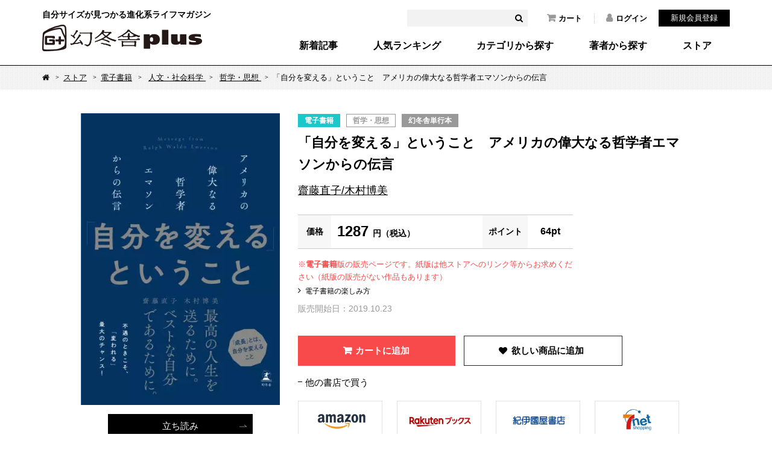

--- FILE ---
content_type: text/html; charset=UTF-8
request_url: https://www.gentosha.jp/store/ebook/detail/10055
body_size: 48853
content:
<!DOCTYPE html>
<html lang="ja" class="noJS">
<head>
<!-- Google Tag Manager -->
<script>(function(w,d,s,l,i){w[l]=w[l]||[];w[l].push({'gtm.start':
new Date().getTime(),event:'gtm.js'});var f=d.getElementsByTagName(s)[0],
j=d.createElement(s),dl=l!='dataLayer'?'&l='+l:'';j.async=true;j.src=
'https://www.googletagmanager.com/gtm.js?id='+i+dl;f.parentNode.insertBefore(j,f);
})(window,document,'script','dataLayer','GTM-T4F4ZN');</script>
<!-- End Google Tag Manager -->
<meta charset="utf-8">
<meta name="Description" content="本書はアメリカの偉大なる哲学者・エマソンの思想を「会話形式」でわかりやすく解説した本である。日本ではあまり知られていないが、近代アメリカの成功者でエマソンに感化されなかった人はいないといわれるほど、その思想は自己啓発と成功哲学の源流となっている。 オバマ元大統領やニーチェのほか、日本では福沢諭吉や宮沢賢治にも大きな影響を与えている。一度きりの人生、誰もがベストの自分で最高の人生を送りたいと思うだろう。それを可能にするメソッドをふんだんに盛り込んだ一冊である。">
<meta property="fb:app_id" content="561731277230943" />
<meta property="og:locale" content="ja_JP" />
<meta property="og:site_name" content="幻冬舎plus" />
<meta property="og:title" content="齋藤直子/木村博美『「自分を変える」ということ　アメリカの偉大なる哲学者エマソンからの伝言』 - 幻冬舎plus" />
<meta property="og:image" content="https://img.gentosha.jp/_p_uploads_/item/20522_122602171_l.jpg?p=p-book-ogp" />
<meta property="og:type" content="article" />
<meta property="og:url" content="https://www.gentosha.jp/store/ebook/detail/10055" />
<meta name="twitter:url" content="https://www.gentosha.jp/store/ebook/detail/10055" />
<meta property="og:description" content="本書はアメリカの偉大なる哲学者・エマソンの思想を「会話形式」でわかりやすく解説した本である。日本ではあまり知られていないが、近代アメリカの成功者でエマソンに感化されなかった人はいないといわれるほど、その思想は自己啓発と成功哲学の源流となっている。 オバマ元大統領やニーチェのほか、日本では福沢諭吉や宮沢賢治にも大きな影響を与えている。一度きりの人生、誰もがベストの自分で最高の人生を送りたいと思うだろう。それを可能にするメソッドをふんだんに盛り込んだ一冊である。" />
<meta name="twitter:card" content="summary_large_image" />
<meta name="twitter:site" content="@gentoshap" />
<meta name="twitter:title" content="齋藤直子/木村博美『「自分を変える」ということ　アメリカの偉大なる哲学者エマソンからの伝言』 - 幻冬舎plus" />
<meta name="twitter:description" content="本書はアメリカの偉大なる哲学者・エマソンの思想を「会話形式」でわかりやすく解説した本である。日本ではあまり知られていないが、近代アメリカの成功者でエマソンに感化されなかった人はいないといわれるほど、その思想は自己啓発と成功哲学の源流となっている。 オバマ元大統領やニーチェのほか、日本では福沢諭吉や宮沢賢治にも大きな影響を与えている。一度きりの人生、誰もがベストの自分で最高の人生を送りたいと思うだろう。それを可能にするメソッドをふんだんに盛り込んだ一冊である。" />
<meta name="twitter:image" content="https://img.gentosha.jp/_p_uploads_/item/20522_122602171_l.jpg?p=p-book-ogp" />
<link rel="mixi-check-image" type="image/png" href="https://www.gentosha.jp/common/images/logo_icon.png" />
<title>齋藤直子/木村博美『「自分を変える」ということ　アメリカの偉大なる哲学者エマソンからの伝言』 - 幻冬舎plus</title>
<meta http-equiv="X-UA-Compatible" content="IE=edge,chrome=1">
<meta name="format-detection" content="telephone=no,address=no,email=no">
<meta name="viewport" content="width=device-width, initial-scale=1, minimum-scale=1.0, maximum-scale=2.0, user-scalable=yes">
<link rel="shortcut icon" href="/favicon.ico">
<link rel="stylesheet" href="/files/css/common/compress.css"><link rel="stylesheet" href="/files/css/common/print.css"><link rel="stylesheet" href="/files/css/store.css"><script src="/files/js/jquery.js"></script><script src="/files/js/common.js"></script><script src="/files/js/slick.min.js"></script><script src="/files/js/store.js"></script><script>$( function() {
  /***
  *
  * 関数定義
  *
  ***/
  // 既にカートに追加されていればtureが返る
  var isAddedToCart = function(){
    var cartInfo = JSON.parse(localStorage.getItem("jsonCartInfo"));
    if(cartInfo == null){
      return false;
    }

    var productId = '10055';
    for( var i=0; i<cartInfo.length; i++) {
      if(productId == cartInfo[i].product_id) {
        return true;
      }
    }
    return false;
  }

  // SP用に商品説明のHTML構造を編集する
  var editHtmlProductText = function(){
    var $productTextElement = $('#productText');
    $productTextElement.prependTo('.spMoreStoreDetail').removeAttr('id');

    $('.spMoreStoreDetail').wrapInner('<div class="spMoreStoreDetail_inner" />');
    if($('.spMoreStoreDetail_inner').height()>190){
      $('.spMoreStoreDetail').addClass('hide');
    }
    $('.btnSpMore').appendTo('.spMoreStoreDetail');
  }

  /***
  *
  * イベント定義
  *
  ***/
  $(document).ready(function(){
    // 商品説明の構造を編集
    editHtmlProductText();

    // カートボタンの状態を編集
    var cartCheck = isAddedToCart();
    if(cartCheck) {
      $('button.fa-shopping-cart').text('カートに追加済み');
    }
  });
  $('.fa-shopping-cart').on('click', function() {
    $(this).prop("disabled", true);
    var user         = '';
    if(!user){
      if($.trim($(this).text()) == 'カートに追加'){
        var now   = new Date();
        var year  = now.getFullYear();
        var month = ('0' + (now.getMonth()+1)).slice(-2);
        var date  = ('0' + now.getDate()).slice(-2);
        var hour  = ('0' + now.getHours()).slice(-2);
        var min   = ('0' + now.getMinutes()).slice(-2);
        var sec   = ('0' + now.getSeconds()).slice(-2);
        var timestamp = year + "-" + month + "-" + date + " " + hour + ":" + min + ":" + sec;

        var cartInfoEntity   = $.parseJSON('{&quot;product_id&quot;:&quot;10055&quot;,&quot;amount&quot;:1,&quot;create_time&quot;:&quot;&quot;,&quot;update_time&quot;:&quot;&quot;}'.replace(/&quot;/g, '"'));
        cartInfoEntity.create_time = timestamp;
        cartInfoEntity.update_time = timestamp;

        var cartInfo = JSON.parse(localStorage.getItem("jsonCartInfo"));
        if(cartInfo == null) {
          cartInfo = [cartInfoEntity];
        }else{
          cartInfo.push(cartInfoEntity);
        }

        localStorage.setItem('jsonCartInfo', JSON.stringify(cartInfo));
      }
      location.href = '/cart/';
    }else{
      if($.trim($(this).text()) == 'カートに追加'){
        var productId    = '10055';
        location.href = '/store/add/cart/' + productId;
      }else{
        location.href = '/cart/';
      }
    }
  });
  $('.btnWish').on('click', function() {
    // 既に追加されている場合、なにも起こらない
    if($('.btnWish label input').is(':disabled')){
      return false;
    }

    // 2重クリック防止
    $('.btnWish label input').attr('disabled', true);

    // 未ログインの場合、押下しても「追加済み」にならないようにする
    var user         = '';
    if(!user){
      $('.btnWish label input').prop('checked', false);
    }

    // リダイレクト
    var productId    = '10055';
    location.href = '/store/add/wish/' + productId;
  });
  $('.btnRead').on('click', function() {
    // リダイレクト
    var productId    = '10055';
    location.href = '/store/read/' + productId;
  });
});
</script><script src="/files/js/search_get.js"></script>
<script type="application/ld+json">
{
	"@context": "https://schema.org/",
	"@type": "Product",
	"name": "「自分を変える」ということ　アメリカの偉大なる哲学者エマソンからの伝言",
	"image": [
		"https://img.gentosha.jp/_p_uploads_/item/20522_122602171_l.jpg?p=p-book-ogp"
	],
	"description": "本書はアメリカの偉大なる哲学者・エマソンの思想を「会話形式」でわかりやすく解説した本である。日本ではあまり知られていないが、近代アメリカの成功者でエマソンに感化されなかった人はいないといわれるほど、その思想は自己啓発と成功哲学の源流となっている。 オバマ元大統領やニーチェのほか、日本では福沢諭吉や宮沢賢治にも大きな影響を与えている。一度きりの人生、誰もがベストの自分で最高の人生を送りたいと思うだろう。それを可能にするメソッドをふんだんに盛り込んだ一冊である。",
	"sku": "10055",
	"brand": {
		"@type": "Brand",
		"name": "幻冬舎単行本"
	},
	"offers": {
		"@type": "Offer",
		"priceCurrency": "JPY",
		"price": 1287,
		"availability": "https://schema.org/InStock"
	}
}
</script>
</head>

<body>
<!-- Google Tag Manager (noscript) -->
<noscript><iframe src="https://www.googletagmanager.com/ns.html?id=GTM-T4F4ZN"
height="0" width="0" style="display:none;visibility:hidden"></iframe></noscript>
<!-- End Google Tag Manager (noscript) -->

<div id="container">

<header id="header">
	<div class="headerInner">
		<div class="siteID"><a href="/"><span>自分サイズが見つかる進化系ライフマガジン</span><img src="/files/img/common/siteID.png" width="265" height="44" alt="幻冬舎plus"></a></div>
		<div class="hdSearch">
			<form>
				<input type="text" name="keyword" id="headerKeyword" value="" />
				<button id="headerSearchBtn"><i class="fa fa-search"></i></button>
			</form>
		</div>
		<ul class="hdNav">
			<li><a href="/cart/"><i class="fa fa-shopping-cart"></i>カート</a></li>
							<li><a href="/customer/login/"><i class="fa fa-user"></i>ログイン</a></li>
			</ul>
			<div class="hdMember"><a href="/customer/regist/input/">新規会員登録</a></div>
					<nav class="globalNav">
			<ul>
				<li><a href="/latest/">新着記事</a></li>
				<li><a href="/ranking/">人気ランキング</a></li>
				<li><a href="/topic/">カテゴリから探す</a></li>
				<li><a href="/author/">著者から探す</a></li>
				<li><a href="/store/">ストア</a></li>
			</ul>
		</nav>
	</div>
	<nav class="spGlobalNav">
		<ul>
			<li><a href="/ranking/"><span>人気</span></a></li>
			<li><a href="/topic/"><span>カテゴリ</span></a></li>
			<li><a href="/author/"><span>著者</span></a></li>
			<li><a href="/store/"><span>ストア</span></a></li>
		</ul>
	</nav>
	<div class="spBtnMember"><a href="javascript:void(0);"><img src="/files/img/common/sp_btn_member.png" width="24" height="24"></a></div>
	<div class="spBtnLoggedIn"><a href="javascript:void(0);"><img src="/files/img/common/sp_btn_loggedin.png" width="24" height="24"></a></div>
	<div class="spBtnSearch"><a href="javascript:void(0);"><img src="/files/img/common/sp_btn_search.png" width="24" height="24"></a></div>
	<div class="spMember">
		<form method="post" accept-charset="utf-8" action="/customer/login/"><div style="display:none;"><input type="hidden" name="_csrfToken" autocomplete="off" value="xsxnJPUjQAfBDaoYJX5wO2zPsRzfWmPkbiWghFi+cP1b4cx5gKxvrJxQBQjINWEcsqE5ydwOOmvVgTJdwviz2sWgHoSWGntGXP6GJe1pUt0MEZOzatpFymvV+x+wyVmaqDY9OasDUimKx1z562tcWQ=="></div>			<input type="hidden" name="spFlg" value="1">			<p>ログイン</p>
			<dl>
								<dt>メールアドレス</dt>
				<dd><input type="text" name="email" label="" class="" placeholder="" value=""></dd>
				<dt>パスワード</dt>
				<dd><input type="password" name="password" label="" class="" placeholder="" value=""></dd>
			</dl>
			<div class="btnLogin"><button type="submit">ログイン</button></div>
			<div class="btnPW"><a href="/reminder/old/input/">パスワードを忘れた方へ</a></div>
		<div style="display:none;"><input type="hidden" name="_Token[fields]" autocomplete="off" value="36400568f91c4f7b6605b2fb5f8f1b3ece519bfe%3AspFlg"><input type="hidden" name="_Token[unlocked]" autocomplete="off" value=""></div></form>		<div class="assigned">
			<a href="/customer/regist/input/">新規会員登録</a>
		</div>
	</div>
	<div class="spLoggedIn">
		<ul class="spMenuList">
			<li><a href="/customer/">マイページトップ</a></li>
			<li><a href="/cart/">カート</a></li>
			<li><a href="/customer/news/">お知らせ</a></li>
			<li><a href="/customer/follow/">フォロー一覧</a></li>
			<li><a href="/customer/qtsbookshelf/">本棚</a></li>
			<li><a href="/customer/order/">購入履歴</a></li>
			<li><a href="/customer/application/">応募履歴</a></li>
			<li><a href="/customer/wishlist/">欲しい商品</a></li>
			<li><a href="/customer/point/">ポイント確認</a></li>
			<li><a href="/secretcode/">シークレットコード入力</a></li>
		</ul>
	</div>
	<div class="spSearch">
		<div class="formWrapper">
			<form>
				<input type="text" name="keyword" id="headerKeywordSP" value="" />
				<button id="headerSearchBtnSP"><i class="fa fa-search"></i></button>
			</form>
		</div>
		<ul class="spMenuList">
			<li><a href="/latest/">新着記事</a></li>
			<li><a href="/ranking/">人気ランキング</a></li>
			<li><a href="/topic/">カテゴリ・タグから探す</a>
				<ul class="cat">
											<li><a href="/topic/living/" class="living">生き方</a></li>
											<li><a href="/topic/skill/" class="skill">暮らし術</a></li>
											<li><a href="/topic/society/" class="society">社会・教養</a></li>
											<li><a href="/topic/reading/" class="reading">読書</a></li>
											<li><a href="/topic/comic/" class="comic">マンガ</a></li>
											<li><a href="/topic/news/" class="news">お知らせ</a></li>
									</ul>
			</li>
			<li><a href="/author/">著者から探す</a></li>
			<li>
				<a href="/store/">ストア</a>
				<ul class="cat">
					<li><a href="/store/ebook/">電子書籍</a></li>
					<li><a href="/store/event/">イベントチケット</a></li>
					<li><a href="/store/voice/">音声コンテンツ</a></li>
					<li><a href="/store/goods/">グッズ</a></li>
				</ul>
			</li>
		</ul>
		<div class="spSearchNav">
			<ul>
				<li><a href="/info/">このサイトについて</a></li>
				<li><a href="/info/faq/howto/">サイトの使い方</a></li>
				<li><a href="/info/howtouse/">電子書籍・音声コンテンツの楽しみ方</a></li>
				<li><a href="/info/membership/">会員特典</a></li>
				<li><a href="/info/gpoint/">幻冬舎ポイントとは？</a></li>
				<li><a href="/info/faq/">よくある質問（ヘルプ）</a></li>
				<li><a href="/contact/">お問い合わせ</a></li>
				<li><a href="/info/terms/">利用規約</a></li>
				<li><a href="/info/privacy/">プライバシーポリシー</a></li>
				<li><a href="/info/tokusyo/">特定商取引法に基づく表示</a></li>
				<li><a href="/info/sitemap/">サイトマップ</a></li>
			</ul>
			<div class="banner"><a href="https://www.gentosha.co.jp/" target="_blank"><img src="/files/img/common/ft_banner.png" width="195" height="36" alt=""></a></div>
		</div>
	</div>
</header><!-- /header -->

<noscript><p id="noscript">当サイトでは、JavaScriptを使用しております。<br>
JavaScriptを有効にしていただきますと、より快適にご覧いただけます。</p></noscript>
<!-- パンくずリスト -->
<div id="topicPath">
  <ol>
    <li><a href="/" class="fa fa-home"><span>Home</span></a></li>
    <li><a href="/store/">ストア</a></li>
    <li><a href="/store/ebook/">電子書籍</a></li>
          <li>
        <a href="/store/ebook/category/1400/null">
          人文・社会科学        </a>
      </li>
      <li>
        <a href="/store/ebook/category/1400/1401">
          哲学・思想        </a>
      </li>
        <li>「自分を変える」ということ　アメリカの偉大なる哲学者エマソンからの伝言</li>
  </ol>
</div>

<div id="storeDetailSecHead">
  <!-- 商品の属性 -->
  <ul class="itemCatList">
    <!-- 商品種別 -->
    <li class="catEbooks">
      <a href="/store/ebook/">
        電子書籍      </a>
    </li>
    <!-- カテゴリー -->
                            <li class="catBusiness">
            <a href="/store/ebook/category/1400/1401">
              哲学・思想            </a>
          </li>
                      <!-- レーベル -->
          <li class="catNewsPicks">
        <a href="/store/ebook/label/幻冬舎単行本">
          幻冬舎単行本        </a>
      </li>
          </ul>

  <!-- サムネイル（PC版） -->
  <!-- モバイル版は商品詳細でサムネを表示する -->
  <div class="storeDetailThumb _isPC">
          <figure class="fig">
        <img src="https://img.gentosha.jp/_p_uploads_/item/20522_122602171_l.jpg?p=p-book" alt="">
      </figure>
        <div class="btnStyle05">
      <a href="/store/readSample/10055">
        立ち読み
      </a>
    </div>
    <!-- PC版 SNSリスト -->
    <div class="snsList01">
      <ul>
        <li class="iconTw">
          <a href="https://x.com/intent/post?ref_src=twsrc%5Etfw&url=https://www.gentosha.jp/store/ebook/detail/10055&text=齋藤直子/木村博美『「自分を変える」ということ　アメリカの偉大なる哲学者エマソンからの伝言』 - 幻冬舎plus" onClick="window.open(this.href, 'tweetwindow', 'width=650, height=450, personalbar=0, toolbar=0, scrollbars=1, sizable=1'); return false;" rel="nofollow">
            <span class="twitter-count">&nbsp;</span>
          </a>
        </li>
        <li class="iconFb">
          <a href="http://www.facebook.com/share.php?u=https://www.gentosha.jp/store/ebook/detail/10055" onclick="window.open(this.href, 'FBwindow', 'width=650, height=450, menubar=no, toolbar=no, scrollbars=yes'); return false;">
            <span class="facebook-count">&nbsp;</span>
          </a>
        </li>
        <li class="iconHb">
          <a onclick="window.open(this.href, 'Hatena', 'width=650, height=450, menubar=no, toolbar=no, scrollbars=yes'); return false;" href="http://b.hatena.ne.jp/add?mode=confirm&url=https://www.gentosha.jp/store/ebook/detail/10055&title=「自分を変える」ということ　アメリカの偉大なる哲学者エマソンからの伝言＜＞齋藤直子/木村博美－幻冬舎plus">
            <span class="hatebu-count">&nbsp;</span>
          </a>
        </li>
      </ul>
    </div>
  </div>

  <!-- 商品情報 -->
  <div class="storeDetailInfo">
          <figure class="fig _isSP">
        <img src="https://img.gentosha.jp/_p_uploads_/item/20522_122602171_l.jpg?p=p-book" alt="">
      </figure>
        <div class="itemOutline">
      <!-- シリーズ -->
      
      <!-- 商品名 -->
      <h2>
        「自分を変える」ということ　アメリカの偉大なる哲学者エマソンからの伝言      </h2>

      <!-- 著者 -->
      <p class="textAuthor">
                                          <a href="/store/ebook/author/齋藤直子/木村博美">
              齋藤直子/木村博美            </a>
                        </p>

      <!-- 立ち読み SP版 -->
      <div class="btnStyle05 _isSP">
        <a href="/store/readSample/10055">
          立ち読み
        </a>
      </div>
    </div>


    <!-- 価格/ポイント -->
    <dl class="defPrice">
      <!-- セール情報が未定 -->
      <!-- 暫定でproduct_infoから取得 -->
      <dt>
        価格
      </dt>
              <dd>
          1287          <small>
            円（税込）
          </small>
        </dd>
      
      <!-- ポイント情報 -->
      <dt>
        ポイント
      </dt>
      <dd>
                  64pt
              </dd>
    </dl>

    <!-- サブ情報 -->
    <p class="textDate _isSP">
                  販売開始日：2019.10.23              </p>
    <p class="textPriceNote">
      ※<strong>電子書籍</strong>版の販売ページです。紙版は他ストアへのリンク等からお求めください（紙版の販売がない作品もあります）
    </p>
    <p class="textPriceLink linkStyle01">
      <a href="/info/howtouse/">
        電子書籍の楽しみ方
      </a>
    </p>
    <p class="textDate _isPC">
                  販売開始日：2019.10.23              </p>

    <!-- ボタンリスト -->
                  <div class="btnForm01 btnCart">
                    <button type="button" class="fa fa-shopping-cart">カートに追加
                  </div>
        <div class="btnWish">
          <label>
            <input type="checkbox" >
            <span>
              &nbsp;
            </span>
          </label>
        </div>
          
          <!-- 外部サイトへのリンク -->
      <h3 class="externalLinkTtl">他の書店で買う</h3>

      <p class="textAmazonLink linkStyle01">
                  <!-- amazonへのリンク -->
          <a href="https://www.amazon.co.jp/dp/B07YZJ3CND?tag=gentoshaplus-22" target="_blank">
            <img src="/files/img/common/btn_amazon.jpg" alt="Amazonで買う">
          </a>
                          <!-- 楽天ブックスへのリンク -->
          <a href="https://hb.afl.rakuten.co.jp/ichiba/1e8d2c83.f004f17b.1e8d2c84.0b296080/_RTLink16550?pc=https%3A%2F%2Fitem.rakuten.co.jp%2Frakutenkobo-ebooks%2F801e80e575e6300296aa9f03f867ae77%2F&link_type=text&ut=eyJwYWdlIjoiaXRlbSIsInR5cGUiOiJ0ZXh0Iiwic2l6ZSI6IjI0MHgyNDAiLCJuYW0iOjEsIm5hbXAiOiJyaWdodCIsImNvbSI6MSwiY29tcCI6ImRvd24iLCJwcmljZSI6MCwiYm9yIjoxLCJjb2wiOjEsImJidG4iOjEsInByb2QiOjAsImFtcCI6ZmFsc2V9" rel="nofollow" target="_blank">
            <img src="/files/img/common/btn_rakuten.jpg" alt="楽天ブックスで買う">
          </a>
                                    <!-- 紀伊國屋書店へのリンク -->
          <a href="//ck.jp.ap.valuecommerce.com/servlet/referral?sid=3561749&pid=886849984&vc_url=https%3A%2F%2Fwww.kinokuniya.co.jp%2Ff%2Fdsg-01-9784344035270" rel="nofollow" target="_blank">
            <img src="/files/img/common/btn_kinokuniya.jpg" alt="紀伊國屋書店で買う">
          </a>
          <!-- セブンネットへのリンク -->
          <a href="//ck.jp.ap.valuecommerce.com/servlet/referral?sid=3561749&pid=886850000&vc_url=https%3A%2F%2F7net.omni7.jp%2Fdetail_isbn%2F9784344035270" rel="nofollow" target="_blank">
            <img src="/files/img/common/btn_7net.jpg" alt="セブンネットで買う">
          </a>
              </p>
      </div>
</div>

<div id="content">
	<div id="main">
    


<div class="storeDetail">
  <div id="productText">
    <p>本書はアメリカの偉大なる哲学者・エマソンの思想を「会話形式」でわかりやすく解説した本である。日本ではあまり知られていないが、近代アメリカの成功者でエマソンに感化されなかった人はいないといわれるほど、その思想は自己啓発と成功哲学の源流となっている。 オバマ元大統領やニーチェのほか、日本では福沢諭吉や宮沢賢治にも大きな影響を与えている。一度きりの人生、誰もがベストの自分で最高の人生を送りたいと思うだろう。それを可能にするメソッドをふんだんに盛り込んだ一冊である。</p>  </div>
  <div class="btnSpMore btnStyle00"><a href="javascript:void(0);" class="fa fa-plus">続きを見る</a></div>
  <div class="spMoreStoreDetail">
    <!-- ボタン -->
                  <div class="btnForm01 btnCart">
                    <button type="button" class="fa fa-shopping-cart">カートに追加
                  </div>
            </div>

  <!-- 注意事項 -->
      
<!-- 電子書籍 -->
<div class="storeDetailNote">
  <dl>
    <dt class="fa fa-exclamation-triangle">
      幻冬舎plusでの読書にはインターネット通信（オンライン）環境が必要です。
    </dt>
    <dd>
      ※特に、画像が多い本やコミック作品を読む際は通信するデータ量が多いため、高速なブロードバンド通信環境を推奨いたします。
    </dd>
  </dl>
  <div class="btnStyle07">
    <a href="/info/howtouse/">
      電子書籍の楽しみ方
    </a>
  </div>
</div>

</div>

<!-- コメント（twitter） -->

  <!-- 関連記事 -->


<!-- モバイル版 SNSリスト -->
<div class="snsList01 _isSP" style="margin-bottom: 40px;">
  <ul>
    <li class="iconTw">
      <a href="https://x.com/intent/post?ref_src=twsrc%5Etfw&url=https://www.gentosha.jp/store/ebook/detail/10055&text=齋藤直子/木村博美『「自分を変える」ということ　アメリカの偉大なる哲学者エマソンからの伝言』 - 幻冬舎plus" onClick="window.open(this.href, 'tweetwindow', 'width=650, height=450, personalbar=0, toolbar=0, scrollbars=1, sizable=1'); return false;" rel="nofollow">
        <span class="twitter-count">&nbsp;</span>
      </a>
    </li>
    <li class="iconFb">
      <a href="http://www.facebook.com/share.php?u=https://www.gentosha.jp/store/ebook/detail/10055" onclick="window.open(this.href, 'FBwindow', 'width=650, height=450, menubar=no, toolbar=no, scrollbars=yes'); return false;">
        <span class="facebook-count">&nbsp;</span>
      </a>
    </li>
    <li class="iconHb">
      <a onclick="window.open(this.href, 'Hatena', 'width=650, height=450, menubar=no, toolbar=no, scrollbars=yes'); return false;" href="http://b.hatena.ne.jp/add?mode=confirm&url=https://www.gentosha.jp/store/ebook/detail/10055&title=「自分を変える」ということ　アメリカの偉大なる哲学者エマソンからの伝言＜＞齋藤直子/木村博美－幻冬舎plus">
        <span class="hatebu-count">&nbsp;</span>
      </a>
    </li>
    <li class="iconLn">
      <a href="http://line.me/R/msg/text/?https://www.gentosha.jp/store/ebook/detail/10055">
        <span>&nbsp;</span>
      </a>
    </li>
  </ul>
</div>

<h2 class="title01 spTitleInner">この商品を買った人はこんな商品も買っています</h2>
<div class="bookList01 slickSlider">
      <article class="article catEbooks">
      <a href="/store/ebook/detail/255">
                  <figure class="fig">
            <img src="https://img.gentosha.jp/_p_uploads_/item/20522_1008507_l.jpg?p=p-list-product" alt="">
          </figure>
                <h3 class="title">
          阿頼耶識の発見        </h3>
                  <cite>
            横山紘一          </cite>
              </a>
    </article>
      <article class="article catEbooks">
      <a href="/store/ebook/detail/382">
                  <figure class="fig">
            <img src="https://img.gentosha.jp/_p_uploads_/item/20522_1008508_l.jpg?p=p-list-product" alt="">
          </figure>
                <h3 class="title">
          なぜ女と経営者は占いが好きか        </h3>
                  <cite>
            副島隆彦          </cite>
              </a>
    </article>
      <article class="article catEbooks">
      <a href="/store/ebook/detail/383">
                  <figure class="fig">
            <img src="https://img.gentosha.jp/_p_uploads_/item/20522_1014560_l.jpg?p=p-list-product" alt="">
          </figure>
                <h3 class="title">
          なぜ日本人は世界の中で死刑を是とするのか        </h3>
                  <cite>
            森炎          </cite>
              </a>
    </article>
      <article class="article catEbooks">
      <a href="/store/ebook/detail/979">
                  <figure class="fig">
            <img src="https://img.gentosha.jp/_p_uploads_/item/20522_1106210_l.jpg?p=p-list-product" alt="">
          </figure>
                <h3 class="title">
          知識ゼロからのニーチェ入門        </h3>
                  <cite>
            竹田青嗣/西研/藤野美奈子          </cite>
              </a>
    </article>
      <article class="article catEbooks">
      <a href="/store/ebook/detail/1677">
                  <figure class="fig">
            <img src="https://img.gentosha.jp/_p_uploads_/item/20522_1235667_l.jpg?p=p-list-product" alt="">
          </figure>
                <h3 class="title">
          人はなぜ怒るのか        </h3>
                  <cite>
            藤井雅子          </cite>
              </a>
    </article>
      <article class="article catEbooks">
      <a href="/store/ebook/detail/1720">
                  <figure class="fig">
            <img src="https://img.gentosha.jp/_p_uploads_/item/20522_1243127_l.jpg?p=p-list-product" alt="">
          </figure>
                <h3 class="title">
          しない生活 煩悩を静める108のお稽古        </h3>
                  <cite>
            小池龍之介          </cite>
              </a>
    </article>
      <article class="article catEbooks">
      <a href="/store/ebook/detail/1721">
                  <figure class="fig">
            <img src="https://img.gentosha.jp/_p_uploads_/item/20522_1243128_l.jpg?p=p-list-product" alt="">
          </figure>
                <h3 class="title">
          日本人はなぜ美しいのか        </h3>
                  <cite>
            枡野俊明          </cite>
              </a>
    </article>
      <article class="article catEbooks">
      <a href="/store/ebook/detail/1742">
                  <figure class="fig">
            <img src="https://img.gentosha.jp/_p_uploads_/item/20522_1243449_l.jpg?p=p-list-product" alt="">
          </figure>
                <h3 class="title">
          憂鬱になったら、哲学の出番だ！        </h3>
                  <cite>
            田原総一朗/西研          </cite>
              </a>
    </article>
  </div><!-- /bookList01 -->

<input type="hidden" name="product_id" value="10055">
<input type="hidden" name="user_id" value="">
<input type="hidden" name="jsonCartInfo" value="{&quot;product_id&quot;:&quot;10055&quot;,&quot;amount&quot;:1,&quot;create_time&quot;:&quot;&quot;,&quot;update_time&quot;:&quot;&quot;}">
  </div>
  <div id="sub">
    <div id="sub">
	<div class="catList">
		<div class="bannerStore01"><a href="#"><img src="/files/img/common/banner_howto.png" alt="幻冬舎plusの電子書籍・ 音声コンテンツの楽しみ方"></a></div>
		<div class="serachBox">
			<form method="post" accept-charset="utf-8" action="/store/searchByKeyword"><div style="display:none;"><input type="hidden" name="_csrfToken" autocomplete="off" value="xsxnJPUjQAfBDaoYJX5wO2zPsRzfWmPkbiWghFi+cP1b4cx5gKxvrJxQBQjINWEcsqE5ydwOOmvVgTJdwviz2sWgHoSWGntGXP6GJe1pUt0MEZOzatpFymvV+x+wyVmaqDY9OasDUimKx1z562tcWQ=="></div>				<input type="text" name="keywordSearch" placeholder="ストア内検索" value="">				<button><i class="fa fa-search"></i></button>
			<div style="display:none;"><input type="hidden" name="_Token[fields]" autocomplete="off" value="7c3e16910d93adb66bf17a6496e4730b620bc319%3A"><input type="hidden" name="_Token[unlocked]" autocomplete="off" value=""></div></form>		</div>
		<ul>
			<li><a href="/store/ebook/">電子書籍</a></li>
			<li class="hasChild navCat">
				<a href="javascript:void(0);">カテゴリ別</a>
				<ul>
																	<li>
							<a href="/store/ebook/category/1000/null" class="">
								文芸（2609）
							</a>
						</li>
																	<li>
							<a href="/store/ebook/category/1100/null" class="">
								ノンフィクション（367）
							</a>
						</li>
																	<li>
							<a href="/store/ebook/category/1200/null" class="">
								社会・政治（147）
							</a>
						</li>
																	<li>
							<a href="/store/ebook/category/1300/null" class="">
								ビジネス・経済（394）
							</a>
						</li>
																	<li>
							<a href="/store/ebook/category/1400/null" class="">
								人文・社会科学（343）
							</a>
						</li>
																	<li>
							<a href="/store/ebook/category/1500/null" class="">
								科学（60）
							</a>
						</li>
																	<li>
							<a href="/store/ebook/category/1600/null" class="">
								語学（28）
							</a>
						</li>
																	<li>
							<a href="/store/ebook/category/1700/null" class="">
								医学（88）
							</a>
						</li>
																	<li>
							<a href="/store/ebook/category/1800/null" class="">
								芸術（38）
							</a>
						</li>
																	<li>
							<a href="/store/ebook/category/1900/null" class="">
								趣味・実用（273）
							</a>
						</li>
																	<li>
							<a href="/store/ebook/category/2000/null" class="">
								暮らし・生活（442）
							</a>
						</li>
																	<li>
							<a href="/store/ebook/category/2100/null" class="">
								コンピュータ（10）
							</a>
						</li>
																	<li>
							<a href="/store/ebook/category/2200/null" class="">
								写真集（69）
							</a>
						</li>
																	<li>
							<a href="/store/ebook/category/2300/null" class="">
								ガイド（13）
							</a>
						</li>
																	<li>
							<a href="#" class="">
								辞事典（0）
							</a>
						</li>
																	<li>
							<a href="/store/ebook/category/2500/null" class="">
								参考書・問題集（97）
							</a>
						</li>
																	<li>
							<a href="/store/ebook/category/2600/null" class="">
								資格・検定（5）
							</a>
						</li>
																	<li>
							<a href="/store/ebook/category/2700/null" class="">
								雑誌（95）
							</a>
						</li>
																	<li>
							<a href="/store/ebook/category/2800/null" class="">
								コミック（457）
							</a>
						</li>
																	<li>
							<a href="/store/ebook/category/2900/null" class="">
								海外・翻訳（11）
							</a>
						</li>
																	<li>
							<a href="/store/ebook/category/3000/null" class="">
								オーディオブック（1）
							</a>
						</li>
																	<li>
							<a href="#" class="">
								その他種別（0）
							</a>
						</li>
										<li><a href="/store/category/" class="">カテゴリ一覧</a></li>
				</ul>
			</li>
			<li class="hasChild navAuthor"><a href="javascript:void(0);">著者別</a>
				<ul>
											<li><a href="/store/author/#a">あ行</a></li>
											<li><a href="/store/author/#ka">か行</a></li>
											<li><a href="/store/author/#sa">さ行</a></li>
											<li><a href="/store/author/#ta">た行</a></li>
											<li><a href="/store/author/#na">な行</a></li>
											<li><a href="/store/author/#ha">は行</a></li>
											<li><a href="/store/author/#ma">ま行</a></li>
											<li><a href="/store/author/#ya">や行</a></li>
											<li><a href="/store/author/#ra">ら行</a></li>
											<li><a href="/store/author/#wa">わ行</a></li>
											<li><a href="/store/author/#other">その他</a></li>
									</ul>
			</li>
			<li class="hasChild navlabel"><a href="javascript:void(0);">レーベル別</a>
				<ul>
											<li>
							<a href="/store/ebook/label/幻冬舎文庫">
								幻冬舎文庫							</a>
						</li>
											<li>
							<a href="/store/ebook/label/幻冬舎新書">
								幻冬舎新書							</a>
						</li>
											<li>
							<a href="/store/ebook/label/幻冬舎単行本">
								幻冬舎単行本							</a>
						</li>
											<li>
							<a href="/store/ebook/label/幻冬舎アウトロー文庫">
								幻冬舎アウトロー文庫							</a>
						</li>
											<li>
							<a href="/store/ebook/label/幻冬舎時代小説文庫">
								幻冬舎時代小説文庫							</a>
						</li>
											<li>
							<a href="/store/ebook/label/幻冬舎文庫">
								幻冬舎文庫							</a>
						</li>
											<li>
							<a href="/store/ebook/label/幻冬舎単行本">
								幻冬舎単行本							</a>
						</li>
											<li>
							<a href="/store/ebook/label/幻冬舎単行本">
								幻冬舎単行本							</a>
						</li>
											<li>
							<a href="/store/ebook/label/幻冬舎新書ゴールド">
								幻冬舎新書ゴールド							</a>
						</li>
											<li>
							<a href="/store/ebook/label/幻冬舎ノベルス">
								幻冬舎ノベルス							</a>
						</li>
											<li>
							<a href="/store/ebook/label/GOETHE">
								GOETHE							</a>
						</li>
											<li>
							<a href="/store/ebook/label/幻冬舎エデュケーション新書">
								幻冬舎エデュケーション新書							</a>
						</li>
											<li>
							<a href="/store/ebook/label/GINGER">
								GINGER							</a>
						</li>
											<li>
							<a href="/store/ebook/label/ゲーテビジネス新書">
								ゲーテビジネス新書							</a>
						</li>
											<li>
							<a href="/store/ebook/label/幻冬舎plus＋">
								幻冬舎plus＋							</a>
						</li>
											<li>
							<a href="/store/ebook/label/幻冬単行本">
								幻冬単行本							</a>
						</li>
											<li>
							<a href="/store/ebook/label/幻冬舎plus＋">
								幻冬舎plus＋							</a>
						</li>
											<li>
							<a href="/store/ebook/label/PONTOON">
								PONTOON							</a>
						</li>
											<li>
							<a href="/store/ebook/label/GREEN GORA">
								GREEN GORA							</a>
						</li>
											<li>
							<a href="/store/ebook/label/エキサイトeブックス">
								エキサイトeブックス							</a>
						</li>
											<li>
							<a href="/store/ebook/label/NewsPicks Book">
								NewsPicks Book							</a>
						</li>
											<li>
							<a href="/store/ebook/label/あの人は、なぜあなたをモヤモヤさせるのか">
								あの人は、なぜあなたをモヤモヤさせるのか							</a>
						</li>
											<li>
							<a href="/store/ebook/label/幻冬舎よしもと文庫">
								幻冬舎よしもと文庫							</a>
						</li>
											<li>
							<a href="/store/ebook/label/ピクシブ文芸">
								ピクシブ文芸							</a>
						</li>
											<li>
							<a href="/store/ebook/label/NewsPicks Magazine">
								NewsPicks Magazine							</a>
						</li>
											<li>
							<a href="/store/ebook/label/EXODUS">
								EXODUS							</a>
						</li>
											<li>
							<a href="/store/ebook/label/News Picks Brand Book">
								News Picks Brand Book							</a>
						</li>
											<li>
							<a href="/store/ebook/label/幻冬舎plus＋">
								幻冬舎plus＋							</a>
						</li>
											<li>
							<a href="/store/ebook/label/幻冬舎plus＋">
								幻冬舎plus＋							</a>
						</li>
											<li>
							<a href="/store/ebook/label/幻夏舎">
								幻夏舎							</a>
						</li>
										<li><a href="/store/label/">レーベル一覧</a></li>
				</ul>
			</li>
			<li><a href="/store/event/">イベントチケット</a></li>
			<li><a href="/store/voice/">音声コンテンツ</a></li>
			<li><a href="/store/goods/">グッズ</a></li>
		</ul>
	</div>

	<div class="subRanking">
		<h2 class="ranking">人気ランキング - 電子書籍 -</h2>
		<div class="articleList02">
																	<article class="article">
						<a href="/store/ebook/detail/12642">
															<figure class="fig">
									<span class="num">
										1									</span>
									<span class="img">
										<img src="https://img.gentosha.jp/_p_uploads_/item/20522_130020216_l.jpg?p=p-book-side" alt="">
									</span>
								</figure>
														<div class="textArea">
								<h3 class="title">偽善者　50歳の節目に、50人が語る“本当”の前澤友作</h3>
								<cite class="cite">箕輪厚介/幻冬舎編集部</cite>
							</div>
						</a>
					</article>
														<article class="article">
						<a href="/store/ebook/detail/12498">
															<figure class="fig">
									<span class="num">
										2									</span>
									<span class="img">
										<img src="https://img.gentosha.jp/_p_uploads_/item/20522_129327737_l.jpg?p=p-book-side" alt="">
									</span>
								</figure>
														<div class="textArea">
								<h3 class="title">百年の時効</h3>
								<cite class="cite">伏尾美紀</cite>
							</div>
						</a>
					</article>
														<article class="article">
						<a href="/store/ebook/detail/12658">
															<figure class="fig">
									<span class="num">
										3									</span>
									<span class="img">
										<img src="https://img.gentosha.jp/_p_uploads_/item/20522_130143010_l.jpg?p=p-book-side" alt="">
									</span>
								</figure>
														<div class="textArea">
								<h3 class="title">プラネタリア</h3>
								<cite class="cite">佐藤航陽/渡邉賢一</cite>
							</div>
						</a>
					</article>
														<article class="article">
						<a href="/store/ebook/detail/12469">
															<figure class="fig">
									<span class="num">
										4									</span>
									<span class="img">
										<img src="https://img.gentosha.jp/_p_uploads_/item/20522_129238292_l.jpg?p=p-book-side" alt="">
									</span>
								</figure>
														<div class="textArea">
								<h3 class="title">世界経済の死角</h3>
								<cite class="cite">河野龍太郎/唐鎌大輔</cite>
							</div>
						</a>
					</article>
														<article class="article">
						<a href="/store/ebook/detail/12532">
															<figure class="fig">
									<span class="num">
										5									</span>
									<span class="img">
										<img src="https://img.gentosha.jp/_p_uploads_/item/20522_129497280_l.jpg?p=p-book-side" alt="">
									</span>
								</figure>
														<div class="textArea">
								<h3 class="title">成長以外、全て死</h3>
								<cite class="cite">中野優作</cite>
							</div>
						</a>
					</article>
									</div>
		<div class="btnStyle02"><a href="/ranking/#book">もっと見る</a></div>
	</div>

	<div class="banner">
		<ul>
							<li>
											<a href="https://www.gentosha.jp/store/ebook/detail/12671">
							<img src="/files/uploads/banner/1768529797_side_menu_lower_img_1.jpg" alt="橋本愛20代ラスト写真集『MOOD BOARD：』">
						</a>
									</li>
							<li>
											<a href="https://www.gentosha.jp/store/ebook/detail/12672">
							<img src="/files/uploads/banner/1768529797_side_menu_lower_img_2.jpg" alt="奇跡のバックホームから、栄光のバックホームへ">
						</a>
									</li>
							<li>
											<a href="https://www.youtube.com/@gentoshap" target="_blank">
							<img src="/files/uploads/banner/1745228372_side_menu_lower_img_3.jpg" alt="動画でも！幻冬舎plusチャンネル">
						</a>
									</li>
									<li><a href="/store/ebook/"><img src="/files/img/common/banner_sub_04.jpg" alt="新刊情報"></a></li>
						<li><a href="/article/present/"><img src="/files/img/common/banner_sub_05.jpg" alt="プレゼント情報"></a></li>
						<li><a href="https://twitter.com/gentoshap/" target="_blank"><img src="/files/img/common/banner_sub_06.jpg" alt="Twitter @gentoshap"></a></li>
		</ul>
	</div>

	</div><!-- /sub -->
  </div>
</div>


<div id="privilege">
	<div class="privilegeInner">
		<h2>幻冬舎plusでできること</h2>
		<ul><!--
			--><li><div><img src="/files/img/top/privilege_img_01.png" alt="日々更新する多彩な連載が読める！"><p>日々更新する<br>多彩な連載が読める！</p></div></li><!--
			--><li><div><img src="/files/img/top/privilege_img_02.png" alt="専用アプリなしで電子書籍が読める！"><p>専用アプリなしで<br>電子書籍が読める！</p></div></li><!--
			--><li><div><img src="/files/img/top/privilege_img_03.png" alt="おトクなポイントが貯まる・使える！"><p>おトクなポイントが<br>貯まる・使える！</p></div></li><!--
			--><li><div><img src="/files/img/top/privilege_img_04.png" alt="会員限定イベントに参加できる！"><p>会員限定イベントに<br>参加できる！</p></div></li><!--
			--><li><div><img src="/files/img/top/privilege_img_05.png" alt="プレゼント抽選に応募できる！"><p>プレゼント抽選に<br>応募できる！</p></div></li><!--
		--></ul>
		<dl>
			<dt><span>無料！</span></dt>
			<dd><a href="/info/faq/regist/"><i class="fa fa-pencil" aria-hidden="true"></i>会員登録はこちらから</a></dd>
			<dd><a href="/info/membership/">無料会員特典について詳しくはこちら</a></dd>
		</dl>
	</div>
</div>	
<!-- /privilege -->
<div id="pagetop">
	<a href="#container"><img src="/files/img/common/pagetop.png" width="32" height="17" loading="lazy"><span>PAGETOP</span></a>
</div>
<footer id="footer">
	<div class="ft01">
		<div class="ft01_01">
			<p>自分サイズが見つかる進化系ライフマガジン</p>
			<h2 class="siteID"><a href="/"><img src="/files/img/common/siteID.png" width="220" height="36" alt="幻冬舎plus" loading="lazy"></a></h2>
			<ul>
				<li><a href="/cart/"><i class="fa fa-shopping-cart"></i>カート</a></li>
									<li><a href="/customer/login/"><i class="fa fa-user"></i>ログイン</a></li>
							</ul>
		</div>
		<div class="ft01_02">
			<nav class="colL">
				<ul>
					<li><a href="/">トップ</a></li>
					<li><a href="/latest/">新着記事一覧</a></li>
					<li><a href="/ranking/#daily">人気記事一覧</a></li>
					<li><a href="/series/">連載一覧</a></li>
					<li><a href="/topic/">カテゴリ・タグ一覧</a></li>
					<li><a href="/author/">著者一覧</a></li>
					<li><a href="/store/">ストア</a></li>
				</ul>
				<ul>
					<li><a href="/info/">このサイトについて</a></li>
					<li><a href="/info/faq/howto/">サイトの使い方</a></li>
					<li><a href="/info/howtouse/">電子書籍・音声コンテンツの楽しみ方</a></li>
					<li><a href="/info/membership/">会員特典</a></li>
					<li><a href="/info/gpoint/">幻冬舎ポイントとは？</a></li>
					<li><a href="/info/faq/">よくある質問（ヘルプ）</a></li>
				</ul>
				<ul>
					<li><a href="/contact/">お問い合わせ</a></li>
					<li><a href="/info/terms/">利用規約</a></li>
					<li><a href="/info/privacy/">プライバシーポリシー</a></li>
					<li><a href="/info/tokusyo/">特定商取引法に基づく表示</a></li>
					<li><a href="/info/sitemap/">サイトマップ</a></li>
				</ul>
			</nav>
			<div class="colR">
				<div class="ftSearch">
					<form>
						<input type="text" name="keyword" id="footerKeyword" value="" />
						<button id="footerSearchBtn"><i class="fa fa-search"></i></button>
					</form>
					<div class="social">
						<h3><span>Follow us!</span></h3>
						<ul>
							<li><a href="https://www.facebook.com/gentoshap/" target="_blank"><img src="/files/img/common/btn_fb_01.png" width="32" height="32" alt="Facebook" loading="lazy"></a></li>
							<li><a href="https://twitter.com/gentoshap" target="_blank"><img src="/files/img/common/btn_tw_01.png" width="32" height="32" alt="Twitter" loading="lazy"></a></li>
							<li><a href="https://b.hatena.ne.jp/entry/panel/?mode=confirm&url=https%3A%2F%2Fwww.gentosha.jp%2F" class="hatena-bookmark-button" data-hatena-bookmark-layout="touch-counter" title="このエントリーをはてなブックマークに追加" target="_blank"><img src="/files/img/common/btn_hb_01.png" width="32" height="32" alt="はてなブックマーク" loading="lazy"></a></li>
							<li><a href="/list/feed/rss" target="_blank"><img src="/files/img/common/btn_rss_01.png" width="32" height="32" alt="RSS" loading="lazy"></a></li>
						</ul>
					</div>
					<div class="banner"><a href="https://www.gentosha.co.jp/" target="_blank"><img src="/files/img/common/ft_banner.png" width="260" height="48" alt="株式会社 幻冬舎" loading="lazy"></a></div>
				</div>
			</div>
		</div>
	</div>
	<div class="ft02"><p>&copy; 2026 Gentosha Inc.</p></div>
</footer>
<!-- /footer -->

</div><!-- /container -->

<div id="fb-root"></div>
<script>(function(d, s, id) {
  var js, fjs = d.getElementsByTagName(s)[0];
  if (d.getElementById(id)) return;
  js = d.createElement(s); js.id = id;
  js.src = 'https://connect.facebook.net/ja_JP/sdk.js#xfbml=1&version=v3.1';
  fjs.parentNode.insertBefore(js, fjs);
}(document, 'script', 'facebook-jssdk'));</script>
</body>
</html>

--- FILE ---
content_type: text/css
request_url: https://www.gentosha.jp/files/css/store.css
body_size: 26250
content:
@charset "utf-8";

/* ----------------------------------------

spGlobalNav

---------------------------------------- */
@media screen and (max-width:767px) {
	#header .spGlobalNav {
		display:none;
	}
}

/* ----------------------------------------

sub

---------------------------------------- */
/* serachBox
------------------------------- */
.serachBox {
	position:relative;
	display:block;
	margin-bottom:20px;
	color:#333;
	font-weight:700;
}

.serachBox input[type="text"] {
	display:inline-block;
	padding:8px;
	width:100%;
	outline:none!important;
	border:none;
	background:#f2f2f2;
	font-weight:400;
	font-size:14px;
	-webkit-appearance:none!important;
	-moz-appearance:none!important;
	appearance:none!important;
}

.serachBox button {
	position:absolute;
	top:4px;
	right:5px;
	display:block;
	width:30px;
	height:28px;
	color:#000;
}

@media screen and (max-width:767px) {
	.serachBox {
		margin:0 20px 20px;
	}

	.serachBox label {
		font-size:13px;
	}

	.serachBox input[type="text"] {
		font-size:13px;
	}

	.serachBox button {
		font-size:16px;
	}
}

/* catList
------------------------------- */
#sub .catList ul li a {
	font-weight:700;
}

#sub .catList ul li.hasChild {
	border-bottom:1px dotted #ccc;
}

#sub .catList ul li.hasChild.navlabel {
	border-bottom:1px solid #ccc;
}

#sub .catList ul li.hasChild ul {
	display:none;
	border-top:1px dotted #ccc;
}

#sub .catList ul li.hasChild a {
	padding:0 10px 2px 18px;
}

#sub .catList ul li.hasChild a:after {
	top:16px;
	right:12px;
	width:9px;
	height:9px;
	background:url(../img/common/icon_plus_01.png) no-repeat;
	background-size:9px auto;
}

#sub .catList ul li.hasChild.isOpened a:after {
	background:url(../img/common/icon_minus_01.png) no-repeat;
	background-size:9px auto;
}

#sub .catList ul li.hasChild li {
	border-bottom:none;
}

#sub .catList ul li.hasChild.navAuthor li {
	display:inline-block;
	margin-right:2%;
	width:30%;
}

#sub .catList ul li.hasChild li a {
	padding:4px 10px 4px 18px;
	height:auto;
	font-weight:400;
	line-height:1.6;
}

#sub .catList ul li.hasChild li:first-child a {
	padding-top:10px;
}

#sub .catList ul li.hasChild li:last-child a {
	padding-bottom:10px;
}

#sub .catList ul li.hasChild li a:after {
	display:none;
}

#sub .bannerStore01 {
	margin-bottom:20px;
}

@media screen and (max-width:767px) {
	#sub .bannerStore01 {
		margin:0 20px 20px;
	}

	#sub .catList ul li.hasChild a,#sub .catList ul li.hasChild li a {
		padding-left:25px;
	}
}

/* subRanking
------------------------------- */
.subRanking {
	margin-bottom:40px;
}

.articleList02 .article a .fig {
	height: auto;
	background: none;
}
.articleList02 .article a .fig .img {
	height: auto;
	background: none;
}
.articleList02 .article a .fig .img img {
	position: relative;
	top: 0;
	-webkit-transform: none;
	transform: none;
}
.articleList02 .article a .fig.img_noimage .img {
	height: 0;
    padding-top: 142.757%;
    background: url(/files/img/common/bg_dotted_01.png);
}
.articleList02 .article a .fig.img_noimage .img img {
    width: 56%;
    position: absolute;
    top: 50%;
    left: 50%;
    -webkit-transform: translate(-50%,-50%);
    transform: translate(-50%,-50%);
}




/* ----------------------------------------

StoreTop

---------------------------------------- */
/* storeTopSecHead
------------------------------- */
#storeTopSecHead {
	position:relative;
	z-index:1;
	margin:25px auto 0;
	padding-bottom:95px;
	width:1140px;
}

#storeTopSecHead h2 {
	position:relative;
	margin:0 auto 30px;
	width:646px;
	background:url(../img/store/store_logo_bg_left_01.png) no-repeat left center,url(../img/store/store_logo_bg_right_01.png) no-repeat right center;
	background-size:135px auto,141px auto;
	text-align:center;
}

#storeTopSecHead h2 img {
	width:243px;
}

#storeTopSecHead .storeTopSecHeadBg {
	position:absolute;
	bottom:95px;
	z-index:1;
	width:100%;
	height:104px;
	background:url(../img/common/bg_dotted_01.png);
}

@media screen and (max-width:767px) {
	#storeTopSecHead {
		margin:0 auto;
		padding-bottom:7vh;
		width:100%;
	}

	#storeTopSecHead h2 {
		font-size:20px;
	}

	#storeTopSecHead h2 {
		margin:25px auto 30px;
		width:100%;
		background:url(../img/store/store_logo_bg_left_01.png) no-repeat 5% 5px,url(../img/store/store_logo_bg_right_01.png) no-repeat 90% 5px;
		background-size:25% auto,27% auto;
	}

	#storeTopSecHead h2 img {
		width:64.5333333333%;
	}

	#storeTopSecHead .storeTopSecHeadBg {
		bottom:9vh;
		height:9vh;
	}
}

/* storeTopSlider
------------------------------- */
.storeTopSlider {
	position:relative;
	z-index:9;
	padding:0 64px 40px;
}

.storeTopSlider .storeTopSlickSlider li.slick-slide {
	padding:0 16px;
}
.storeTopSlider .storeTopSlickSlider li.slick-slide a:hover img {
	opacity: .6;
}

.storeTopSlider .slick-prev,.storeTopSlider .slick-next {
	position:absolute;
	top:48%;
	z-index:9;
	display:block;
	padding:0;
	width:25px;
	height:35px;
	outline:none;
	border:none;
	background:transparent;
	color:transparent;
	font-size:0;
	line-height:0;
	cursor:pointer;
	-webkit-transform:translate(0,-50%);
	transform:translate(0,-50%);
	transform:scaleY(1.4);
	-ms-transform:translate(0,-50%);
}

.storeTopSlider .slick-prev {
	left:-35px;
}

[dir='rtl'] .storeTopSlider .slick-prev {
	right:-35px;
	left:auto;
}

.storeTopSlider .slick-next {
	right:-35px;
}

[dir='rtl'] .storeTopSlider .slick-next {
	right:auto;
	left:-35px;
}

@media screen and (max-width:767px) {
	.storeTopSlider {
		padding:0 30px 40px;
	}

	.storeTopSlider .storeTopSlickSlider li.slick-slide {
		padding:0 8px;
	}
	.storeTopSlider .storeTopSlickSlider li.slick-slide a:hover img {
		opacity: 1;
	}

	.storeTopSlider .slick-prev {
		left:-25px;
	}

	[dir='rtl'] .storeTopSlider .slick-prev {
		right:-25px;
	}

	.storeTopSlider .slick-next {
		right:-25px;
	}

	[dir='rtl'] .storeTopSlider .slick-next {
		left:-25px;
	}
}

/* ----------------------------------------

StoreDetail

---------------------------------------- */
/* storeListSecHead
------------------------------- */
#storeListSecHead {
	position:relative;
	z-index:1;
	margin:30px auto 40px;
	padding-bottom:30px;
	width:1012px;
	border-bottom:1px dotted #ccc;
}

#storeListSecHead h2 {
	font-weight:700;
	font-size:214.3%;
}

@media screen and (max-width:767px) {
	#storeListSecHead {
		margin:20px auto 30px;
		padding:0 10px 20px;
		width:100%;
		border-bottom:1px dotted #ccc;
	}

	#storeListSecHead h2 {
		font-size:20px;
	}
}

/* storeDetailSecHead
------------------------------- */
#storeDetailSecHead {
	position:relative;
	z-index:1;
	display:table;
	margin:40px auto 30px;
	padding-bottom:35px;
	width:1012px;
	border-bottom:1px dotted #ccc;
}

.itemCatList {
	position:absolute;
	left:360px;
	letter-spacing:-.4em;
	z-index: 100;
}

.itemCatList li {
	display:inline-block;
	margin-right:10px;
	margin-bottom: 8px;
	letter-spacing:normal;
	font-weight:700;
	font-size:85.8%;
	line-height:22px;
}

.itemCatList li {
	background:#fff;
	color:#999;
}

.itemCatList li a {
	border:1px solid #999;
	padding:3px 10px;
	text-decoration: none;
}

.itemCatList li.catEbooks a {
	border:1px solid #1cc7c9;
	background:#1cc7c9;
	color:#fff;
}

.itemCatList li.catBusiness a {
	border:1px solid #999;
	background:#fff;
	color:#999;
}

.itemCatList li.catNewsPicks a {
	border:1px solid #999;
	background:#999;
	color:#fff;
}

.itemCatList li.catEvent a {
	border:1px solid #ff9e49;
	background:#ff9e49;
	color:#fff;
}

.itemCatList li.catVoice a {
	border:1px solid #7a97f0;
	background:#7a97f0;
	color:#fff;
}

.itemCatList li.catGoods a {
	border:1px solid #42c982;
	background:#42c982;
	color:#fff;
}

.itemCatList li.catSetSales a {
	border:1px solid #ff87b6;
	background:#ff87b6;
	color:#fff;
}

.itemCatList li.flagPointUp {
	border:1px solid #fff332;
	background: #fff332;
	color:#000;
	padding: 0 10px;
}

.storeDetailThumb {
	display:table-cell;
	padding-right:30px;
	width:360px;
	vertical-align:top;
}

.storeDetailThumb .fig {
	position:relative;
	margin:0 auto;
	margin-bottom:15px;
	width:330px;
	text-align: center;
}

.storeDetailThumb .fig.img_noimage {
	height: 0;
	position: relative;
    background: url(/files/img/common/bg_dotted_01.png);
    padding-top: 142.757%;
}
.storeDetailThumb .fig.img_noimage img {
	width: 36%;
	min-width: inherit;
    position: absolute;
    top: 50%;
    left: 50%;
    -webkit-transform: translate(-50%,-50%);
    transform: translate(-50%,-50%);
    height: auto;
}

.fig.hasModal a:before {
	position:absolute;
	right:44px;
	bottom:0;
	z-index:1;
	width:0;
	height:0;
	border:30px solid transparent;
	border-bottom:30px solid #f2f2f2;
	content:"";
	opacity:.8;
	transform:rotate(135deg);
	transform-origin:60px 60px;
}

.fig.hasModal a:after {
	position:absolute;
	right:5px;
	bottom:8px;
	z-index:1;
	width:1rem;
	height:1rem;
	content:"\f00e";
	font-family:'FontAwesome';
}

.storeDetailThumb .btnStyle05 a {
	margin:0 auto 30px;
	max-width: 240px;
}

.storeDetailThumb .snsList01 ul {
	text-align:center;
	white-space:nowrap;
}

.storeDetailThumb .snsList01 ul li a {
	padding: 0;
	min-width:65px;
	min-height: 24px;
}

.storeDetailInfo {
	position:relative;
	display:table-cell;
	padding-top:40px;
	width:782px;
	vertical-align:top;
}

.storeDetailInfo h2 {
	margin-bottom:30px;
	font-weight:700;
	font-size:157.2%;
}

.storeDetailInfo .textSeries {
	margin-bottom:10px;
	font-size:114.3%;
}

.storeDetailInfo .textSeries a:link,.storeDetailInfo .textSeries a:visited,.storeDetailInfo .textSeries a:hover,.storeDetailInfo .textSeries a:active {
	color:#666;
}

.storeDetailInfo .textAuthor {
	margin-top:-20px;
	margin-bottom:25px;
	font-size:128.6%;
}

.storeDetailInfo .defPrice {
	float:left;
	display:table;
	margin-bottom:15px;
	width:456px;
	border-top:1px solid #ccc;
	border-bottom:1px solid #ccc;
}

.storeDetailInfo .defPrice dt {
	display:table-cell;
	background:#f7f7f7;
	vertical-align:middle;
	text-align:center;
	font-weight:700;
	line-height:55px;
}

.storeDetailInfo .defPrice dd {
	display:table-cell;
	vertical-align:middle;
	font-weight:700;
}

.storeDetailInfo .defPrice dt:first-child {
	width:55px;
}

.storeDetailInfo .defPrice dd:nth-child(2) {
	padding-left:10px;
	font-size:171.5%;
}

.storeDetailInfo .defPrice dd:nth-child(2) small {
	font-size:58.4%;
}

.storeDetailInfo .defPrice dd:nth-child(2) span {
	display:inline-block;
	padding:4px;
	background:#fff332;
	font-size:58.4%;
	line-height:1;
}

.storeDetailInfo .defPrice dd:nth-child(2) strong {
	color:#f84a4a;
}

.storeDetailInfo .defPrice dd:nth-child(2) strong:before {
	padding:0 8px;
	color:#000;
	content:"→";
	font-size:58.4%;
}

.storeDetailInfo .defPrice dt:nth-child(3) {
	width:75px;
}

.storeDetailInfo .defPrice dd:nth-child(4) {
	width:75px;
	text-align:center;
	font-size:114.3%;
}

.storeDetailInfo .defPrice dd:nth-child(4) span {
	display:inline-block;
	margin-top:10px;
	margin-bottom:5px;
	padding:4px;
	width:3.5em;
	background:#fff332;
	font-size:87.5%;
	line-height:1;
}

.storeDetailInfo .defPrice dd:nth-child(4) strong {
	display:inline-block;
	margin-bottom:10px;
	color:#f84a4a;
}

.storeDetailInfo .textPriceNote {
	margin-bottom:-5px;
	width:456px;
	color:#f84a4a;
	font-size:93%;
}

.storeDetailInfo .textPriceLink {
	margin-bottom:8px;
	width:315px;
	font-size:85.8%;
}

.storeDetailInfo .linkStyle01 a:after {
	font-size:14px;
}

.storeDetailInfo .textDate {
	clear:both;
	margin-bottom:10px;
	color:#999;
}

.storeDetailInfo .btnForm01,.storeDetailInfo .btnWish {
	display:inline-block;
	margin:0 0 15px;
	margin-right:10px;
	width:40%;
	vertical-align:bottom;
}

.storeDetailInfo .externalLinkTtl {
	font-weight: 500;
	font-size: 15px;
	position: relative;
	padding-left: .8em;
}

.storeDetailInfo .externalLinkTtl::before {
	content: '';
	display: inline-block;
	width: .4em;
	aspect-ratio: 1;
	border-bottom: 1px solid #000;
	border-left: 1px solid #000;
	rotate: -45deg;
	position: absolute;
	top: 45%;
	left: 0;
	translate: 0 -50%;
}

.storeDetailInfo .textAmazonLink a {
	font-weight:700;
	padding-left: 0;
	max-width: 140px;
	margin: 10px;
}

.storeDetailInfo .textAmazonLink a:nth-child(1) {
	margin-left: 0;
}

.storeDetailInfo .textAmazonLink a:after {
	display: none;
}

@media screen and (max-width:767px) {
	#storeDetailSecHead {
		margin:20px auto;
		padding:0 10px 20px;
		width:100%;
	}

	.itemCatList {
		position:static;
		left:0;
		display:block;
		margin-bottom:15px;
	}

	.itemCatList li {
		margin-right:5px;
		font-weight:400;
		font-size:10px;
	}

	.itemCatList li a {
		padding:4px 6px;
	}

	.storeDetailThumb {
		position:absolute;
		left:10px;
		display:block;
		padding-right:0;
		width:30%;
	}

	.storeDetailInfo {
		display:block;
		padding-top:0;
		width:100%;
	}

	.fig.hasModal {
		position:relative;
	}

	.fig.hasModal a:before {
		position:absolute;
		right:43px;
		bottom:20px;
		z-index:1;
		width:0;
		height:0;
		border:30px solid transparent;
		border-bottom:30px solid #f2f2f2;
		content:"";
		opacity:.8;
		transform:rotate(135deg);
		transform-origin:60px 60px;
	}

	.fig.hasModal a:after {
		position:absolute;
		right:5px;
		bottom:3.2vh;
		z-index:1;
		width:1rem;
		height:1rem;
		content:"\f00e";
		font-family:'FontAwesome';
	}

	.storeDetailInfo .fig {
		padding-bottom:20px;
		width:100%;
		text-align: center;
	}

	.storeDetailInfo .fig img {
		width:90%;
	}

	.storeDetailInfo .fig.img_noimage {
	    background: url(/files/img/common/bg_dotted_01.png);
	    height: 0;
	    padding: 54.757% 0 0;
	    position: relative;
	    margin-bottom: 20px;
	}

	.storeDetailInfo .fig.img_noimage img {
	    width: 46%;
	    position: absolute;
	    top: 50%;
	    left: 50%;
	    -webkit-transform: translate(-50%,-50%);
	    transform: translate(-50%,-50%);
	}

	.storeDetailInfo .itemOutline {
		width:100%;
		margin:0 auto 20px;
	}

	.storeDetailInfo h2 {
		font-size:16px;
	}

	.storeDetailInfo .textSeries {
		font-size:12px;
	}

	.storeDetailInfo .textAuthor {
		margin-bottom:15px;
		font-size:12px;
	}

	.storeDetailInfo .btnStyle05 a {
		margin:0 auto 20px;
		width:80%;
	}

	.storeDetailInfo .defPrice {
		float:none;
		width:100%;
	}

	.storeDetailInfo .defPrice dt {
		line-height:55px;
	}

	.storeDetailInfo .defPrice dt:first-child {
		width:50px;
		font-size:12px;
	}

	.storeDetailInfo .defPrice dd:nth-child(2) {
		padding-left:5px;
		font-size:16px;
	}

	.storeDetailInfo .defPrice dd:nth-child(2) small {
		font-size:12px;
	}

	.storeDetailInfo .defPrice dd:nth-child(2) span {
		padding:2px;
		font-size:12px;
	}

	.storeDetailInfo .defPrice dd:nth-child(2) strong:before {
		padding:0 1px;
		font-size:12px;
	}

	.storeDetailInfo .defPrice dt:nth-child(3) {
		width:70px;
		font-size:12px;
	}

	.storeDetailInfo .defPrice dd:nth-child(4) {
		width:70px;
		font-size:14px;
	}

	.storeDetailInfo .defPrice dd:nth-child(4) span {
		font-size:12px;
	}

	.storeDetailInfo .textPriceNote {
		float:none;
		margin-top:-25px;
		margin-bottom: 5px;
		width:auto;
	}

	.storeDetailInfo .textPriceLink {
		float:none;
		margin-bottom:20px;
		width:auto;
		font-size:12px;
	}

	.storeDetailInfo .linkStyle01 a:after {
		top:-1px;
		font-size:12px;
	}

	.storeDetailInfo .textDate {
		margin-bottom:30px;
		font-size:12px;
	}

	.storeDetailInfo .btnForm01 {
		display:block;
		margin:0 5% 15px;
		width:90%;
	}

	.storeDetailInfo .btnWish {
		display:block;
		margin:-20px 5% 15px;
		width:90%;
		width:calc(90% - 2px);
	}

	.storeDetailInfo .externalLinkTtl {
		margin-top:25px;
	}
	.storeDetailInfo .textAmazonLink {
		font-size:14px;
	}
	.storeDetailInfo .textAmazonLink a {
		max-width: calc(50% - 23px);
	}
	.storeDetailInfo .textAmazonLink a:nth-child(1) {
		margin-left: 10px;
	}
}

/* storeDetail
------------------------------- */
.storeDetail {
	margin-bottom:50px;
}

.storeDetail h4 {
	margin-bottom:20px;
	font-size:114.3%;
}

.storeDetail p {
	margin-bottom:20px;
	font-size:114.3%;
	line-height:2;
}

.storeDetail .btnForm01 {
	margin-top:40px;
	margin-bottom:50px;
}

.storeDetail .btnForm01 ~ .btnForm01 {
	margin-top:-35px;
}

.storeDetail .storeDetailNote {
	padding:20px 20px 25px;
	border:3px solid #e6e6e6;
}

.storeDetail .storeDetailNote dt {
	margin-bottom:15px;
	font-weight:700;
	font-size:107.2%;
	line-height:1.464;
}

.storeDetail .storeDetailNote dt:before {
	padding-right:5px;
}

.storeDetail .storeDetailNote dd {
	margin-bottom:15px;
}

.storeDetail .storeDetailNote ul {
	margin-bottom:10px;
}

.storeDetail .storeDetailNote ul li {
	position:relative;
	margin-bottom:10px;
	padding-left:25px;
	font-weight:700;
	line-height:1.464;
}

.storeDetail .storeDetailNote ul li:before {
	position:absolute;
	left:0;
	display:block;
}

.storeDetail .storeDetailNote p {
	margin:0 0 10px;
	font-size:100%;
	line-height:1.464;
}

.storeDetail .storeDetailNote .btnStyle07 div {
	display:inline-block;
	margin-right:10px;
}

.storeDetail .storeDetailNote .btnStyle07 a + a {
	margin-left:10px;
}

.storeDetail .btnSpMore {
	display:none;
}

@media screen and (max-width:767px) {
	.storeDetail {
		margin:0 10px 30px;
	}

	.storeDetail h4 {
		font-size:14px;
	}

	.storeDetail p {
		font-size:14px;
	}

	.storeDetail .btnForm01 {
		margin-bottom:30px;
	}

	.storeDetail .snsList01._isSP {
		margin:0 -5px 30px -2px;
	}

	.storeDetail .storeDetailNote {
		padding:15px 15px 20px;
		border:2px solid #e6e6e6;
	}

	.storeDetail .storeDetailNote dt {
		margin-bottom:10px;
		font-size:14px;
	}

	.storeDetail .storeDetailNote dd {
		margin-bottom:10px;
		font-size:14px;
	}

	.storeDetail .btnSpMore {
		position: absolute;
		width: 100%;
		left: 0;
		bottom: 0;
	}

	.storeDetail .btnSpMore.btnStyle00 a {
		background: #fff;
	}

	.storeDetail .spMoreStoreDetail.show .btnSpMore.isOpened {
		display:none;
	}

	.storeDetail .btnSpMore.isOpened:before {
		display:none;
	}

	.storeDetail .btnSpMore:before {
		position:absolute;
		margin-top:-12vh;
		padding-top:3em;
		width:100%;
		height:3em;
		background:linear-gradient(to bottom,rgba(255,255,255,0.1),rgba(255,255,255,1));
		content:"";
	}

	.storeDetail .spMoreStoreDetail {
		max-height: 190px;
	    overflow: hidden;
	    margin-bottom: 30px;
	    position: relative;
        padding-bottom: 84px;
        /*display: none;*/
	}
	.storeDetail .spMoreStoreDetail.show {
		max-height: inherit;
		padding-bottom: 0;
	}
	.storeDetail .spMoreStoreDetail.hide {
		/*display: block;*/
	}
	.storeDetail .spMoreStoreDetail.hide .btnSpMore {
		display: block;
	}

	.storeDetail .spMoreStoreDetail .btnForm01.btnCart {
		margin-top:-5px;
		margin-bottom:40px;
	}

	.storeDetail .spMoreStoreDetail .btnForm01.btnEnd {
		width: 90%;
	}


	.storeDetail .storeDetailNote ul {
		margin-bottom:10px;
	}

	.storeDetail .storeDetailNote ul li {
		position:relative;
		margin-bottom:10px;
		padding-left:25px;
		font-weight:700;
		line-height:1.464;
	}

	.storeDetail .storeDetailNote ul li:before {
		position:absolute;
		left:0;
		display:block;
	}

	.storeDetail .storeDetailNote p {
		margin:0 0 10px;
		font-size:14px;
	}

	.storeDetail .storeDetailNote .btnStyle07 div {
		margin-top:10px;
		margin-left:0;
		width:95%;
	}

	.storeDetail .storeDetailNote .btnStyle07 div a {
		width:100%;
	}

	#main .snsList01 ul li.iconFb a, #main .snsList01 ul li.iconHb a, #main .snsList01 ul li.iconLn a, #main .snsList01 ul li.iconTw a {
		background-position: center;
		min-height: 32px;
	}
}

/* twComment
------------------------------- */
.twComment {
	margin:0 0 60px;
	padding:20px;
	border:3px solid #e6e6e6;
}

.twComment h2 {
	font-weight:700;
	font-size:128.6%;
}

.twComment .tw-tweet-wrap {
	position:relative;
	margin-top:15px;
	padding-left:60px;
	min-height:48px;
}

.twComment .tw-avatar {
	position:absolute;
	left:0;
}

.twComment .tw-img {
	width:48px;
}

.twComment .tw-img img {
	width:100%;
	height:auto;
}

.twComment .tw-tweet-text a.tw-user:link,.twComment .tw-tweet-text a.tw-user:visited,.twComment .tw-tweet-text a.tw-user:hover,.twComment .tw-tweet-text a.tw-user:active {
	text-decoration:none;
	font-weight:700;
}

.twComment .tw-tweet-text em {
	display:block;
	font-size:85.8%;
}

@media screen and (max-width:767px) {

	.storeDetail .spMoreStoreDetail .btnForm01.btnCart {
		margin-bottom:0;
	}

	.twComment {
		margin:30px 10px;
		padding:10px;
		border:2px solid #e6e6e6;
	}

	.twComment h2 {
		font-size:16px;
	}

	.twComment .tw-tweet-wrap {
		padding-left:40px;
		min-height:42px;
	}

	.twComment .tw-img {
		width:35px;
	}

	.twComment .tw-tweet-text a.tw-user:link,.twComment .tw-tweet-text a.tw-user:visited,.twComment .tw-tweet-text a.tw-user:hover,.twComment .tw-tweet-text a.tw-user:active {
		text-decoration:none;
		font-weight:700;
	}

	.twComment .tw-tweet-text p {
		font-size:12px;
	}

	.twComment .tw-tweet-text em {
		display:block;
		font-size:12px;
	}
}

/* ----------------------------------------

bookList01

---------------------------------------- */
.bookStoreList .article {
	margin-top:20px;
}

@media screen and (max-width:767px) {
	.bookStoreList .article {
		margin-top:15px;
	}
}

.bookList01.slickSlider:not(:last-child) {
	margin-bottom:40px;
}

@media screen and (max-width:767px) {
	.bookList01.slickSlider:not(:last-child) {
		margin-bottom:30px;
	}
}

.bookStoreList .article .fig {
	opacity: 0;
}
.bookList01 .article .fig.img_yoko img {
	width: 100%;
	height: auto;
}

/* ----------------------------------------

genreList

---------------------------------------- */
.genreList li {
	font-weight:700;
	font-size:128.6%;
	line-height:1.1;
}

.genreList li span {
	padding-left:10px;
	color:#999;
	font-size:77.8%;
}

.genreList li:first-child {
	border-top:1px solid #000;
}

.genreList li a {
	position:relative;
	display:block;
	padding:15px 0;
	border-bottom:1px solid #000;
}

.genreList li a:link,.genreList li a:visited,.genreList li a:hover,.genreList li a:active {
	text-decoration:none;
}

.genreList li a:after {
	position:absolute;
	top:50%;
	right:10px;
	margin-top:-7px;
	width:13px;
	height:13px;
	background:url(../img/common/icon_plus_02.png) no-repeat left top;
	background-size:13px auto;
	content:"";
}

.genreList li.isOpened a:after {
	background:url(../img/common/icon_minus_02.png) no-repeat left top;
}

.genreList li ul {
	display:none;
	padding:10px 0;
	border-bottom:1px solid #000;
	letter-spacing:-.4em;
}

.genreList li ul li {
	display:inline-block;
	width:50%;
	border:none;
	vertical-align:middle;
	letter-spacing:normal;
	font-weight:400;
	font-size:88.9%;
}

.genreList li ul li.genrePage {
	width:100%;
}

.genreList li ul li:first-child {
	border-top:none;
}

.genreList li ul li span {
	color:#000;
	font-size:81.3%;
}

.genreList li ul li a {
	padding:8px 0 8px 20px;
	border:none;
}

.genreList li ul li a:after {
	position:absolute;
	top:50%;
	left:2px;
	margin-top:-.6em;
	width:1em;
	height:1em;
	background:none;
	content:"\f105";
	font-family:'FontAwesome';
}

.genreList li.isOpened li a:after {
	background:none;
}

@media screen and (max-width:767px) {
	.genreList {
		margin:0 10px;
	}

	.genreList li {
		font-size:16px;
	}

	.genreList li span {
		font-size:12px;
	}

	.genreList li:first-child {
		border-top:1px solid #000;
	}

	.genreList li a {
		padding-right:20px;
	}

	.genreList li ul {
		padding:5px 0;
	}

	.genreList li ul li {
		font-size:13px;
	}

	.genreList li ul li span {
		padding-left:5px;
		font-size:12px;
	}

	.genreList li ul li a {
		padding:4px 0 4px 16px;
	}
}

/* ----------------------------------------

labelList

---------------------------------------- */
.labelList {
	margin:0 0 0 40px;
}

.labelList li {
	margin-bottom:10px;
	font-weight:700;
	font-size:114.3%;
}

@media screen and (max-width:767px) {
	.labelList li {
		font-size:16px;
	}
}

/* ----------------------------------------

featureList

---------------------------------------- */
.featureList .article {
	margin-top:0;
	margin-bottom:20px;
}

@media screen and (max-width:767px) {
	.featureList .article {
		margin-bottom:15px;
	}
}

/* featureSecOutline
------------------------------- */
.featureSecOutline {
	padding-bottom:30px;
}

.featureSecOutline p {
	margin-top:15px;
}

.featureSecOutline p:first-child {
	margin-top:0;
}

.featureSecOutline a[target="_blank"] {
	padding-right:20px;
	background:url(../img/common/icon_blank_window_01.png) no-repeat right center;
	background-size:12px auto;
}

.featureSecOutline ul {
	margin:15px 0;
	font-size:114.3%;
}

.featureSecOutline ul li {
	position:relative;
	margin-bottom:5px;
	padding-left:1em;
}

.featureSecOutline ul li:before {
	position:absolute;
	left:0;
	content:"・";
}

.articleDetail ul li:last-child {
	margin-bottom:0;
}

@media screen and (max-width:767px) {
	.featureSecOutline {
		padding:0 10px 20px;
	}

	.featureSecOutline p {
		margin:15px 0;
	}

	.featureSecOutline ul {
		margin:15px 0;
		font-size:14px;
	}
}

/* ----------------------------------------
2024-04-22 update
---------------------------------------- */
